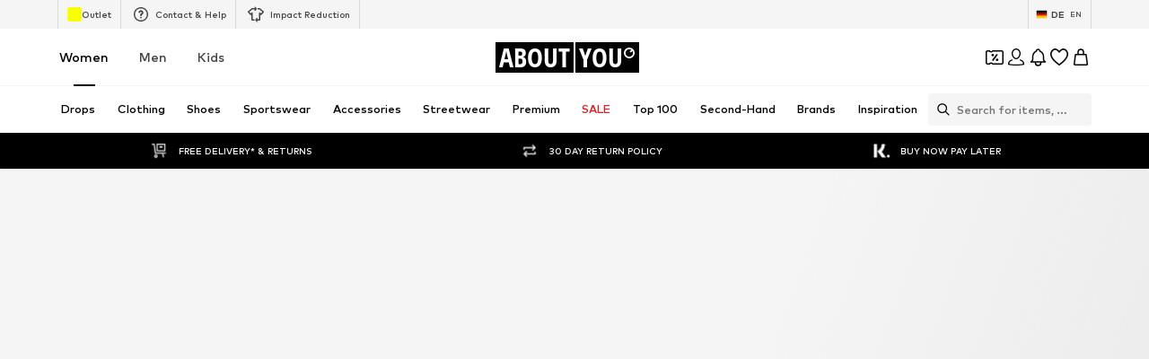

--- FILE ---
content_type: application/javascript
request_url: https://assets.aboutstatic.com/assets/GrpcClientChannel-BgS8-5QB.js
body_size: 336
content:
const __vite__mapDeps=(i,m=__vite__mapDeps,d=(m.f||(m.f=[typeof window !== 'undefined' ? window.setClientPublicPath("assets/web-transport-C7TqW5Sw.js") : "/assets/web-transport-C7TqW5Sw.js",typeof window !== 'undefined' ? window.setClientPublicPath("assets/size_charts-PvKEoNOm.js") : "/assets/size_charts-PvKEoNOm.js",typeof window !== 'undefined' ? window.setClientPublicPath("assets/index-Sfr5Vs_I.js") : "/assets/index-Sfr5Vs_I.js"])))=>i.map(i=>d[i]);
var g=Object.defineProperty;var _=(t,e,r)=>e in t?g(t,e,{enumerable:!0,configurable:!0,writable:!0,value:r}):t[e]=r;var u=(t,e,r)=>_(t,typeof e!="symbol"?e+"":e,r);import{a as f,bs as v}from"./index-Sfr5Vs_I.js";import{a as d,b}from"./size_charts-PvKEoNOm.js";import{G as l}from"./useShowToast-G0y_wKck.js";const N=d?d.grpc:b.grpc,C="10000m",h=()=>C,R=()=>Number(h().slice(0,-1)),x=t=>t?`${t.value}${t.unit}`:h(),y=(t,e)=>{var s;const r={key:"grpc-timeout",value:x(e)};return t?((s=t.metadata)==null||s.append(r.key,r.value),t):{metadata:new N.Metadata({[r.key]:r.value})}},T=(t,e=()=>{})=>t?(t.onTrailers=e,t):{onTrailers:e},S=async t=>(await f(async()=>{const{FetchReadableStreamTransport:e}=await import("./web-transport-C7TqW5Sw.js");return{FetchReadableStreamTransport:e}},__vite__mapDeps([0,1,2]),import.meta.url)).FetchReadableStreamTransport(),O=t=>setTimeout(()=>{t(v())},R());class k{constructor(e,r,s){u(this,"timeout");u(this,"onStreamTrailers");u(this,"transport");this.transport=e,this.timeout=r,this.onStreamTrailers=s}unary(e,r,s){const a={},n=T(y(s,this.timeout),this.extractConsideredABTestsTrailers(a)),i=l.logRequest({request:r,methodName:e.methodName,serviceName:e.serviceName}),c=this.transport.unary(e,r,n);let p;const E=new Promise((o,m)=>{p=O(m)});return Promise.race([c,E]).then(o=>{const m={...o,trailers:a};return i({response:m,isError:!1}),m}).catch(o=>{throw i({response:o,isError:!0}),o}).finally(()=>{clearTimeout(p)})}stream(e,r,s){const a={},n=T(s,this.extractConsideredABTestsTrailers(a,this.onStreamTrailers)),i=l.logRequest({request:r,methodName:e.methodName,serviceName:e.serviceName}),c=this.transport.stream(e,r,n);return i({response:{stream:c,trailers:a},isError:!1}),Promise.resolve({items:[],subscribed:!1,stream:c,trailers:a})}extractConsideredABTestsTrailers(e,r){return s=>{r==null||r(s.headersMap),Object.keys(s.headersMap).forEach(a=>{e[a]=s.headersMap[a]||[]})}}}export{k as TransportWithTimeout,S as getTransport};
//# sourceMappingURL=GrpcClientChannel-BgS8-5QB.js.map


--- FILE ---
content_type: application/javascript
request_url: https://assets.aboutstatic.com/assets/BasketTotalCoinsRow-WvhG6o-n.js
body_size: -15
content:
import{aP as u,j as e,s as r,m as o,I as m,a1 as x}from"./index-Sfr5Vs_I.js";const T=({amount:s,foregroundColor:a,isStrikeThrough:t,label:p,backgroundColor:n,className:l,secondaryPriceLabel:i})=>{const d=u();return e.jsxs(S,{"data-testid":"priceSummaryRow",$backgroundColor:n==null?void 0:n.hex,$foregroundColor:a.hex,className:l,children:[e.jsx(c,{"data-testid":"priceSummaryRowLabel",children:p}),e.jsxs(A,{$isStrikeThrough:t,"data-testid":"priceSummaryRowAmount",children:[e.jsx(I,{children:d(s.amount,s.currencyCode)}),i&&e.jsx(R,{"data-testid":"priceSummaryRowSecondaryPriceLabel",children:i})]})]})},h=()=>s=>s.$backgroundColor||"inherit",j=()=>s=>s.$foregroundColor||"inherit",y=()=>s=>s.$backgroundColor?"0 8px":"unset",S=r("div")({name:"Container",class:"c1365jue",propsAsIs:!1,vars:{"c1365jue-0":[h()],"c1365jue-1":[j()],"c1365jue-2":[y()]}}),w=()=>o,c=r(w())({name:"Label",class:"l1u4dubr",propsAsIs:!0}),f=()=>c,C=()=>s=>s.$isStrikeThrough?"line-through":"none",A=r(f())({name:"Amount",class:"a1dbpnw3",propsAsIs:!0,vars:{"a1dbpnw3-0":[C()]}}),I=r("span")({name:"Currency",class:"cvpyo9t",propsAsIs:!1}),b=()=>c,R=r(b())({name:"SecondaryPriceLabel",class:"sz7hzt8",propsAsIs:!0}),_=({className:s,title:a,amount:t})=>e.jsxs(g,{className:s,children:[e.jsxs(v,{children:[e.jsx(m,{asset:x.Coins,size:"SS"}),e.jsx(o,{size:"px14",weight:"mediumBold","data-testid":"basketTotalCoinsRowTitle",children:a})]}),e.jsx(o,{size:"px14",weight:"mediumBold",color:"NotificationsGreen100","data-testid":"basketTotalCoinsRowValue",children:t})]}),g=r("div")({name:"Wrapper",class:"w1s52av9",propsAsIs:!1}),v=r("div")({name:"StartOfLineWrapper",class:"s12gfaaz",propsAsIs:!1});export{_ as B,T as P};
//# sourceMappingURL=BasketTotalCoinsRow-WvhG6o-n.js.map
